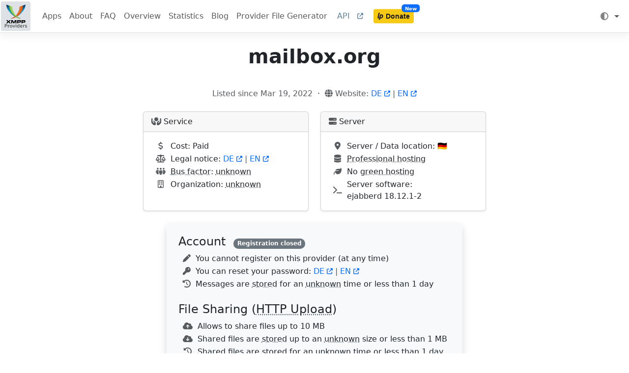

--- FILE ---
content_type: text/html
request_url: https://providers.xmpp.net/provider/mailbox.org/
body_size: 6698
content:
<!DOCTYPE html>
<html lang="en"><head>
    <meta charset="utf-8">
    <meta name="viewport" content="width=device-width, initial-scale=1">

    <meta name="description" content="The XMPP Providers project offers a curated list of XMPP providers for you to choose from. It’s your choice!">
    <meta property="og:url" content="https://providers.xmpp.net/">
    <meta property="og:type" content="website">
    <meta property="og:title" content="XMPP Providers - Which XMPP provider suits you best?">
    <meta property="og:description" content="The XMPP Providers project offers a curated list of XMPP providers for you to choose from. It’s your choice!">
    <meta property="og:image" content="/images/xmpp-providers-1200px-wide.png">
    <meta property="og:image:alt" content="XMPP Providers (Extensible Messaging and Presence Protocol) Logo" />
    <meta property="og:image:width" content="1200" />
    <meta property="og:image:height" content="630" />

    <meta name="twitter:card" content="summary_large_image">
    <meta property="twitter:domain" content="providers.xmpp.net">
    <meta property="twitter:url" content="https://providers.xmpp.net/">
    <meta name="twitter:title" content="XMPP Providers - Which XMPP provider suits you best?">
    <meta name="twitter:description" content="The XMPP Providers project offers a curated list of XMPP providers for you to choose from. It’s your choice!">
    <meta name="twitter:image" content="/images/xmpp-providers-1200px-wide.png">

    <meta name="msapplication-TileColor" content="#ffffff">
    <meta name="theme-color" content="#ffffff">

    <link rel="apple-touch-icon" sizes="180x180" href="https://providers.xmpp.net/apple-touch-icon.png">
    <link rel="icon" type="image/png" sizes="32x32" href="https://providers.xmpp.net/favicon-32x32.png">
    <link rel="icon" type="image/png" sizes="16x16" href="https://providers.xmpp.net/favicon-16x16.png">
    <link rel="manifest" href="https://providers.xmpp.net/site.webmanifest">
    <link rel="mask-icon" href="https://providers.xmpp.net/safari-pinned-tab.svg" color="#333">
            <link rel="stylesheet" type="text/css" href="https://providers.xmpp.net/css/bootstrap.min.css" integrity="sha256-Fh2mfb4XaCs33OUjEV63JCrvQhoa0C&#43;vQNpD6/wo3CU=">
            <link rel="stylesheet" type="text/css" href="https://providers.xmpp.net/fontawesome/css/all.min.css" integrity="sha256-Hfq9jsEuOkqKh6JFY&#43;Yz6aNChb1JumwHxHSBRXFaFx4=">
            <link rel="stylesheet" type="text/css" href="https://providers.xmpp.net/css/leaflet.css" integrity="sha256-&#43;tz2IVF389vq6GQy/Fl9aruw7gnkRwOYNjM0ylOYFm0=">
            <link rel="stylesheet" type="text/css" href="https://providers.xmpp.net/css/style.min.css" integrity="sha256-a9Nu3X1Im01PVl1ot/8WWRVZ1A8R9zJGKl8f0u8NDXM=">
    <link rel="alternate" type="application/atom" href="https://providers.xmpp.net/blog/index.xml" title="XMPP Providers" />
    <link rel="canonical" href="https://providers.xmpp.net/provider/mailbox.org/">
    <link rel="me" href="https://fosstodon.org/@xmpp_providers">
    
    <noscript>
        <style>
             
            .collapse:not(.show) {
                display: block;
            }
             
            .navbar-nav {
                flex-direction: row;
                justify-content: space-around;
            }
             
            .navbar-toggler {
                display: none;
            }
             
            #filter-button {
                display: none;
            }
             
            #filters-collapse {
                display: none;
            }
             
            .accordion-button {
                background-color: #e7f1ff;
                box-shadow: inset 0 -1px 0 rgb(0 0 0 / 13%);
                cursor: unset !important;
            }
             
            .accordion-button::after {
                display: none;
            }
             
            #register-dropdown-button {
                display: none;
            }
             
            #register-dropdown-menu {
                display: contents;
                padding: 0;
                border-radius: 0;
            }
             
            #badge_link_copy {
                display: none;
            }
        </style>
    </noscript>
    <title>XMPP Providers - Which XMPP provider suits you best? | mailbox.org
    </title>
</head>
<body class="d-flex flex-column min-vh-100">
        <nav class="navbar navbar-expand-lg navbar-custom border-bottom sticky-top">
  <div class="container-fluid">
    <a class="navbar-brand logo" href="https://providers.xmpp.net/">
      <img src="https://providers.xmpp.net/images/xmpp-providers.svg" alt="XMPP Providers logo">
    </a>
    <button class="navbar-toggler" type="button" data-bs-toggle="collapse" data-bs-target="#navbar" aria-controls="navbar" aria-expanded="false" aria-label="Toggle navigation">
      <span class="navbar-toggler-icon"></span>
    </button>

    <div class="collapse navbar-collapse" id="navbar">
      <ul class="navbar-nav me-auto mb-2 mb-sm-0">
        
        
          
          
            
            
            
            <li class="nav-item d-flex align-items-center">
              <a
              class="nav-link"
              href="https://providers.xmpp.net/apps/"
              
              >
              Apps
              
              
              </a>
            </li>
          
        
          
          
            
            
            
            <li class="nav-item d-flex align-items-center">
              <a
              class="nav-link"
              href="https://providers.xmpp.net/about/"
              
              >
              About
              
              
              </a>
            </li>
          
        
          
          
            
            
            
            <li class="nav-item d-flex align-items-center">
              <a
              class="nav-link"
              href="https://providers.xmpp.net/faq/"
              
              >
              FAQ
              
              
              </a>
            </li>
          
        
          
          
            
            
            
            <li class="nav-item d-flex align-items-center">
              <a
              class="nav-link"
              href="https://providers.xmpp.net/overview/"
              
              >
              Overview
              
              
              </a>
            </li>
          
        
          
          
            
            
            
            <li class="nav-item d-flex align-items-center">
              <a
              class="nav-link"
              href="https://providers.xmpp.net/statistics/"
              
              >
              Statistics
              
              
              </a>
            </li>
          
        
          
          
            
            
            
            <li class="nav-item d-flex align-items-center">
              <a
              class="nav-link"
              href="https://providers.xmpp.net/blog/"
              
              >
              Blog
              
              
              </a>
            </li>
          
        
          
          
            
            
            
            <li class="nav-item d-flex align-items-center">
              <a
              class="nav-link"
              href="https://providers.xmpp.net/provider-file-generator/"
              
              >
              Provider File Generator
              
              
              </a>
            </li>
          
        
          
          
            
            
            
            <li class="nav-item d-flex align-items-center">
              <a
              class="nav-link nav-link-external align-items-baseline mx-1"
              href="https://invent.kde.org/melvo/xmpp-providers#usage"
              target="_blank"
              >
              API
              &nbsp;&nbsp;<i class="fas fa-xs fa-external-link-alt"></i>
              
              </a>
            </li>
          
        
        <li class="nav-item d-flex align-items-center">
          <a href="https://liberapay.com/xmpp_providers" target="_blank" class="nav-link"><img src="https://providers.xmpp.net/images/liberapay-donate.svg"><span class="badge badge-new bg-primary">New</span></a>
        </li>
      </ul>
      <ul class="navbar-nav ms-auto">
        <li class="nav-item dropdown d-lg-flex align-items-center me-auto">
          <button class="btn btn-link nav-link dropdown-toggle d-flex align-items-center" id="theme-switcher" type="button" aria-expanded="false" data-bs-toggle="dropdown" data-bs-display="static" aria-label="Toggle theme (auto)" title="Toggle theme">
            <i class="fa-solid fa-circle-half-stroke me-2 opacity-75" data-bs-theme-value-icon="auto"></i>
            <i class="fa-solid fa-sun fa-fw me-2 opacity-75 d-none" data-bs-theme-value-icon="light"></i>
            <i class="fa-solid fa-moon fa-fw me-2 opacity-75 d-none" data-bs-theme-value-icon="dark"></i>
            <span class="d-lg-none" id="theme-switcher-text">Toggle theme</span>
          </button>
          <ul class="dropdown-menu dropdown-menu-end" aria-labelledby="theme-switcher-text">
            <li>
              <button type="button" class="dropdown-item d-flex align-items-center small" data-bs-theme-value="light" aria-pressed="false">
                <i class="fa-solid fa-sun fa-fw me-2 opacity-75"></i>
                Light
                <i class="fa-solid fa-check ms-auto d-none"></i>
              </button>
            </li>
            <li>
              <button type="button" class="dropdown-item d-flex align-items-center small" data-bs-theme-value="dark" aria-pressed="false">
                <i class="fa-solid fa-moon fa-fw me-2 opacity-75"></i>
                Dark
                <i class="fa-solid fa-check ms-auto d-none"></i>
              </button>
            </li>
            <li>
              <button type="button" class="dropdown-item d-flex align-items-center small active" data-bs-theme-value="auto" aria-pressed="true">
                <i class="fa-solid fa-circle-half-stroke fa-fw me-2 opacity-75"></i>
                Auto
                <i class="fa-solid fa-check ms-auto d-none"></i>
              </button>
            </li>
          </ul>
        </li>
      </ul>
    </div>
  </div>
</nav>

        
<div class="container" role="main">
    <div class="row mx-3 my-4 justify-content-center">
        <div class="col-12 col-lg-10 col-xl-8">
            <h1 class="text-center">mailbox.org</h1>
            











    

    

    

    

    

    

    

    

    

    

    

    

    

    

    

    

    

    

    

    

    

    

    

    

    

    

    

    

    

    

    

    

    

    

    

    

    

    

    

    

    

    

    

    

    

    

    

    

    

    

    

    

    

    

    

    

    
        
    

    

    

    

    

    

    

    

    

    

    

    

    

    

    

    

    

    

    

    

    

    

    

    

    

    




<div class="row justify-content-center pb-4">
    <div class="col-sm-10 pt-3 text-center">
        <span class="text-body-secondary">
            
            
                Listed since
            
            
                Mar 19, 2022
            
        </span>
        &nbsp;&middot;&nbsp;
        <i class="fa-solid fa-globe text-body-secondary"></i>
        <span class="text-body-secondary">Website:</span>
        
            
            
            
                <a href="https://mailbox.org/de/" target="_blank">DE <i class="fas fa-xs fa-external-link-alt"></i></a>
                
                
                    <span class="text-body-secondary">|</span>
                
            
                <a href="https://mailbox.org/en/" target="_blank">EN <i class="fas fa-xs fa-external-link-alt"></i></a>
                
                
            
        
    </div>
</div>

<div class="row justify-content-center">
    <div class="col-md-6 pb-4">
        <div class="card shadow-sm h-100">
            <div class="card-header">
                <i class="fa-solid fa-hands-holding-circle text-muted"></i> Service
            </div>
            <div class="card-body">
                <table>
                    <tr>
                        <td class="text-center">
                            <i class="fa-solid fa-dollar-sign px-2 text-body-secondary"></i>
                        </td>
                        <td>
                            
                                
                                
                                    Cost: Paid
                                
                            
                        </td>
                    </tr>
                    <tr>
                        <td class="text-center">
                            <i class="fa-solid fa-scale-balanced px-2 text-body-secondary"></i>
                        </td>
                        <td>
                            
                                Legal notice:
                                
                                
                                
                                    <a href="https://mailbox.org/de/agb-widerrufsbelehrung" target="_blank">DE <i class="fas fa-xs fa-external-link-alt"></i></a>
                                    
                                    
                                        <span class="text-body-secondary">|</span>
                                    
                                
                                    <a href="https://mailbox.org/en/t-cs-cancellation-policy" target="_blank">EN <i class="fas fa-xs fa-external-link-alt"></i></a>
                                    
                                    
                                
                            
                        </td>
                    </tr>
                    <tr>
                        <td class="text-center">
                            <i class="fa-solid fa-people-group px-2 text-body-secondary"></i>
                        </td>
                        <td>
                            <a href="https://providers.xmpp.net/faq/#bus-factor" class="abbr">Bus factor</a>:
                            
                                <a href="https://providers.xmpp.net/faq/#unknown" class="abbr">unknown</a>
                            
                        </td>
                    </tr>
                    <tr>
                        <td class="text-center">
                            <i class="fa-regular fa-building px-2 text-body-secondary"></i>
                        </td>
                        <td>
                            Organization:
                            
                                <a href="https://providers.xmpp.net/faq/#unknown" class="abbr">unknown</a>
                            
                        </td>
                    </tr>
                </table>
            </div>
        </div>
    </div>
    <div class="col-md-6 pb-4">
        <div class="card shadow-sm h-100">
            <div class="card-header">
                <i class="fa-solid fa-server text-muted"></i> Server
            </div>
            <div class="card-body">
                <table>
                    <tr>
                        <td class="text-center">
                            <i class="fa-solid fa-location-dot px-2 text-body-secondary"></i>
                        </td>
                        <td>
                            Server / Data
                            
                                location:
                            
                            
                                
                                
                                
                                    <span title="DE" data-bs-toggle="tooltip">
                                        🇩🇪
                                    </span>
                                    
                                    
                                
                            
                        </td>
                    </tr>
                    <tr>
                        <td class="text-center">
                            <i class="fa-solid fa-database px-2 text-body-secondary"></i>
                        </td>
                        <td>
                            
                                <a href="https://providers.xmpp.net/faq/#professional-hosting" class="abbr">Professional hosting</a>
                            
                        </td>
                    </tr>
                    <tr>
                        <td class="text-center">
                            <i class="fa-solid fa-leaf px-2 text-body-secondary"></i>
                        </td>
                        <td>
                            
                                No <a href="https://providers.xmpp.net/faq/#green-hosting" class="abbr">green hosting</a>
                            
                        </td>
                    </tr>
                    <tr>
                        <td class="text-center">
                            <i class="fa-solid fa-terminal px-2 text-body-secondary"></i>
                        </td>
                        <td>
                            
                                Server software:&nbsp;<span class="d-block text-truncate" style="max-width: 14rem;" title="ejabberd 18.12.1-2">ejabberd 18.12.1-2</span>
                            
                        </td>
                    </tr>
                </table>
            </div>
        </div>
    </div>
</div>

<div class="row justify-content-center">
    <div class="col-12 col-md-10 p-4 mb-4 rounded shadow bg-body-tertiary">
        <div class="d-flex align-items-center">
            <h4>Account</h4>
            
                <span class="badge rounded-pill text-bg-secondary mx-3">Registration closed</span>
            
        </div>
        <table class="mb-4">
            <tr>
                <td class="text-center">
                    <i class="fa-solid fa-pen px-2 text-body-secondary"></i>
                </td>
                <td>
                    
                    
                    
                        You cannot register on this provider (at any time)
                    
                </td>
            </tr>
            
            <tr>
                <td class="text-center">
                    <i class="fa-solid fa-key px-2 text-body-secondary"></i>
                </td>
                <td>
                    
                        You can reset your password:
                        
                        
                        
                            <a href="https://kb.mailbox.org/de/privat/faq-oft-gestellte-fragen/passwort-vergessen" target="_blank">DE <i class="fas fa-xs fa-external-link-alt"></i></a>
                            
                            
                                <span class="text-body-secondary">|</span>
                            
                        
                            <a href="https://kb.mailbox.org/en/private/account-article/forgotten-your-password" target="_blank">EN <i class="fas fa-xs fa-external-link-alt"></i></a>
                            
                            
                        
                    
                </td>
            </tr>
            <tr>
                <td class="text-center">
                    <i class="fa-solid fa-clock-rotate-left px-2 text-body-secondary"></i>
                </td>
                <td>
                    
                        Messages are <a href="https://providers.xmpp.net/faq/#storage" class="abbr">stored</a> for an <a href="https://providers.xmpp.net/faq/#unknown" class="abbr">unknown</a> time or less than 1 day
                    
                </td>
            </tr>
        </table>
        <h4>File Sharing (<a href="https://providers.xmpp.net/faq/#http-upload" class="abbr">HTTP Upload</a>)</h4>
        <table>
            <tr>
                <td class="text-center">
                    <i class="fa-solid fa-cloud-arrow-up px-2 text-body-secondary"></i>
                </td>
                <td>
                    Allows to share files up to
                    
                        
                            10 MB
                        
                    
                </td>
            </tr>
            <tr>
                <td class="text-center">
                    <i class="fa-solid fa-cloud-arrow-down px-2 text-body-secondary"></i>
                </td>
                <td>
                    Shared files are <a href="https://providers.xmpp.net/faq/#storage" class="abbr">stored</a> up to
                    
                        an <a href="https://providers.xmpp.net/faq/#unknown" class="abbr">unknown</a> size or less than 1 MB
                    
                </td>
            </tr>
            <tr>
                <td class="text-center">
                    <i class="fa-solid fa-clock-rotate-left px-2 text-body-secondary"></i>
                </td>
                <td>
                    Shared files are <a href="https://providers.xmpp.net/faq/#storage" class="abbr">stored</a> for
                    
                        an <a href="https://providers.xmpp.net/faq/#unknown" class="abbr">unknown</a> time or less than 1 day
                    
                </td>
            </tr>
        </table>
    </div>
</div>
<div class="row pt-3">
    <div class="col-md-6 pb-4">
        <div class="card shadow-sm h-100">
            <div class="card-header">
                <i class="fa-solid fa-shield-halved text-muted"></i> Compatibility / Security
            </div>
            <div class="card-body">
                <table>
                    <tr>
                        <td>
                            Compatibility
                        </td>
                        <td class="ps-3">
                            
                                <a href="https://compliance.conversations.im/server/mailbox.org/" class="badge badge-rating text-light text-decoration-none category-d" target="_blank">78</a>
                            
                        </td>
                    </tr>
                    <tr>
                        <td>
                            Security (<a href="https://providers.xmpp.net/faq/#client-to-server" title="Client-to-Server" data-bs-toggle="tooltip" class="abbr">C2S</a>)
                        </td>
                        <td class="ps-3">
                            <a href="https://providers.xmpp.net/faq/#unknown" class="abbr badge text-light bg-secondary">unknown</a>
                        </td>
                    </tr>
                    <tr>
                        <td>
                            Security (<a href="https://providers.xmpp.net/faq/#server-to-server" title="Server-to-Server" data-bs-toggle="tooltip" class="abbr">S2S</a>)
                        </td>
                        <td class="ps-3">
                            <a href="https://providers.xmpp.net/faq/#unknown" class="abbr badge text-light bg-secondary">unknown</a>
                        </td>
                    </tr>
                </table>
            </div>
        </div>
    </div>
    <div class="col-md-6 pb-4">
        <div class="card shadow-sm h-100">
            <div class="card-header">
                <i class="fa-solid fa-address-card text-muted"></i> Contact
            </div>
            <div class="card-body">
                <table>
                    <tr>
                        <td>
                            Email
                        </td>
                        <td class="ps-3">
                            
                                -
                            
                        </td>
                    </tr>
                    <tr>
                        <td>
                            Chat
                        </td>
                        <td class="ps-3">
                            
                                -
                            
                        </td>
                    </tr>
                    <tr>
                        <td>
                            Group chat
                        </td>
                        <td class="ps-3">
                            
                                -
                            
                        </td>
                    </tr>
                </table>
            </div>
        </div>
    </div>
</div>
<div class="row justify-content-center pb-3">
    <div class="col-sm-10 p-4 rounded shadow bg-body-tertiary">
        <div class="row pb-3 text-center">
            <h3>Provider Category</h3>
            <h2><span class="badge category-d">D</span></h2>
            <a href="https://providers.xmpp.net/faq/#how-are-categories-determined" class="abbr small text-body-secondary">Categories explained</a>
        </div>
        
            <div class="row justify-content-center">
                <div class="col-sm-10">
                    <b>Why not category "A"</b>
                    
                        
                            <ul>
                            
                            
                                
                                
                                
                                
                                
                                
                                
                                
                                
                                
                                
                                
                                
                                    
                                        <li>
                                            No support via XMPP chat or email
                                        </li>
                                        
                                    
                                
                                
                            
                                
                                
                                
                                
                                
                                
                                
                                
                                
                                
                                
                                
                                
                                    
                                
                                
                            
                                
                                
                                
                                
                                
                                
                                
                                
                                
                                
                                    <li>
                                        Not free of charge or <a href="https://providers.xmpp.net/faq/#unknown" class="abbr">unknown</a>
                                    </li>
                                
                                
                                
                                
                                
                            
                                
                                
                                
                                
                                
                                
                                
                                
                                
                                
                                
                                
                                
                                    
                                
                                
                            
                                
                                    <li>
                                        
                                        
                                            
                                        
                                            
                                                
                                                    
                                                
                                                    
                                                
                                                    
                                                
                                                    
                                                
                                                    
                                                
                                                    
                                                
                                                    
                                                
                                                    
                                                
                                                    
                                                
                                                    
                                                        
                                                    
                                                
                                            
                                        
                                            
                                        
                                            
                                        
                                        
                                            Registration is not available (at any time)
                                        
                                    </li>
                                
                                
                                
                                
                                
                                
                                
                                
                                
                                
                                
                                
                                
                                
                            
                                
                                
                                
                                
                                
                                    <li>
                                        
                                            Sharing files is not allowed up to a size that is large enough
                                        
                                    </li>
                                
                                
                                
                                
                                
                                
                                
                                
                                
                                
                            
                                
                                
                                
                                
                                
                                
                                
                                    <li>
                                        
                                            Shared files are <a href="https://providers.xmpp.net/faq/#storage" class="abbr">stored</a> for an <a href="https://providers.xmpp.net/faq/#unknown" class="abbr">unknown</a> time or less than 1 day
                                        
                                    </li>
                                
                                
                                
                                
                                
                                
                                
                                
                            
                                
                                
                                
                                
                                
                                
                                    <li>
                                        
                                            Shared files are <a href="https://providers.xmpp.net/faq/#storage" class="abbr">stored</a> up to an <a href="https://providers.xmpp.net/faq/#unknown" class="abbr">unknown</a> size or less than 1 MB
                                        
                                    </li>
                                
                                
                                
                                
                                
                                
                                
                                
                                
                            
                                
                                
                                
                                
                                
                                
                                
                                
                                    <li>
                                        
                                            Messages are <a href="https://providers.xmpp.net/faq/#storage" class="abbr">stored</a> for an <a href="https://providers.xmpp.net/faq/#unknown" class="abbr">unknown</a> time or less than 1 day
                                        
                                    </li>
                                
                                
                                
                                
                                
                                
                                
                            
                                
                                
                                    <li>
                                        Compatibility is insufficient
                                    </li>
                                
                                
                                
                                
                                
                                
                                
                                
                                
                                
                                
                                
                                
                            
                            </ul>
                        
                    
                        
                    
                        
                    
                        
                    
                </div>
            </div>
        
    </div>
</div>
<div class="row justify-content-center pt-3">
    <div class="col-sm-10 text-center">
        <a href=""><img alt="mailbox.org badge" src="https://providers.xmpp.net/badge/mailbox.org.svg"></a>
        <div class="input-group my-3">
            <span class="input-group-text" id="badge-desc">Embed badge</span>
            <input id="badge_link_input" autocomplete="off" type="text" class="form-control form-control-sm font-monospace" aria-label="Badge URL" aria-describedby="badge-desc" value='<a href="https://providers.xmpp.net/provider/mailbox.org/"><img alt="mailbox.org badge" src="https://data.xmpp.net/providers/v2/badges/mailbox.org.svg"></a>'>
            <button class="btn btn-secondary" type="button" id="badge_link_copy" title="Copy" data-bs-toggle="tooltip"><i class="fa-solid fa-copy"></i></button>
        </div>
    </div>
</div>
<div class="row pt-3">
    <div class="col-auto text-center mx-auto border rounded px-3 py-2 small">
        <i class="fa-solid fa-globe me-2"></i>
        <a href="https://xmppnetwork.goodbytes.im/webgl.html?focus=mailbox.org" target="_blank">Show this provider in the global XMPP network&nbsp;<i class="fas fa-xs fa-external-link-alt"></i></a>
    </div>
</div>
<div class="row pt-5">
    <p class="text-center text-body-secondary small">
        
            <i class="fa-regular fa-circle-xmark text-warning"></i>&nbsp;This provider does not offer a <a href="https://providers.xmpp.net/faq/#provider-file" class="abbr">Provider File</a>.
        
    </p>
    <p class="text-center text-body-secondary small mb-1">Latest change: Nov 20, 2025&nbsp;&middot;&nbsp;<a href="https://providers.xmpp.net/faq/#where-do-we-have-the-providers-properties-from">Something changed?</a></p>
    <p class="text-center text-body-secondary small">Providers are checked for updates on a daily basis.</p>
</div>


<div id="copy_toast" class="toast text-bg-success border-0 top-0 start-50 translate-middle-x position-fixed" role="alert" aria-live="assertive" aria-atomic="true">
    <div class="d-flex">
        <div class="toast-body">
            Badge copied!
        </div>
        <button type="button" class="btn-close btn-close-white me-2 m-auto" data-bs-dismiss="toast" aria-label="Close"></button>
    </div>
</div>


        </div>
    </div>
</div>

        <footer class="footer border-top mt-auto py-3">
    <div class="container">
        <div class="row justify-content-center">
            <span class="text-center">
                <a href="https://invent.kde.org/melvo/xmpp-providers/-/blob/master/CONTRIBUTING.md" target="_blank" class="footer-link"><i class="fa-solid fa-plus"></i>&nbsp;Missing a provider?</a>
                &nbsp;&middot;&nbsp;
                <a href="https://github.com/xsf/xmpp-providers-website" target="_blank" class="footer-link"><i class="fa-brands fa-github"></i>&nbsp;Source</a>
                &nbsp;&middot;&nbsp;
                <a href="https://providers.xmpp.net/contact/" class="footer-link"><i class="fa-regular fa-comment-dots"></i>&nbsp;Contact</a>
                &nbsp;&middot;&nbsp;
                <a href="https://providers.xmpp.net/blog/index.xml" class="footer-link"><i class="fa-solid fa-rss"></i>&nbsp;News Feed</a>
                &nbsp;&middot;&nbsp;
                <a href="https://fosstodon.org/@xmpp_providers" target="_blank" class="footer-link"><i class="fa-brands fa-mastodon"></i>&nbsp;Mastodon</a>
                &nbsp;&middot;&nbsp;
                <span>Copyright&nbsp;©&nbsp;2026</span>
            </span>
        </div>
        <div class="row justify-content-center m-3">
            <span class="text-center text-body-secondary small">
                If you like to support XMPP Providers, please consider making a <a href="https://liberapay.com/xmpp_providers" target="_blank" class="footer-link">donation</a>.
            </span>
        </div>
        <div class="row justify-content-center m-3">
            <span class="text-center text-body-secondary small">
                Unless stated otherwise, the content of the website is licensed under a <a href="https://creativecommons.org/licenses/by-sa/4.0/" target="_blank" class="footer-link">Creative Commons Attribution-ShareAlike 4.0 License</a>.
            </span>
        </div>
        <div class="row justify-content-center m-3">
            <span class="text-center text-body-tertiary small">
                Last website build:&nbsp;Jan 18, 2026&nbsp;(15:19&nbsp;UTC)
                
                &nbsp;&middot;&nbsp;API Version:&nbsp;<code>v2</code>
            </span>
        </div>
    </div>
</footer>
<script src="https://providers.xmpp.net/js/bootstrap.bundle.min.js"></script>
<script src="https://providers.xmpp.net/js/bootstrap-theme-switcher.js"></script><script src="https://providers.xmpp.net/js/scripts.js"></script>

    </body>
</html>


--- FILE ---
content_type: text/css
request_url: https://providers.xmpp.net/css/style.min.css
body_size: 4471
content:
html{scroll-padding-top:75px;scroll-behavior:smooth}a{text-decoration:none}h1{font-weight:600;margin-bottom:1.5rem}h2{margin-top:1em}h3{margin-top:1em}.heading-anchor{visibility:hidden;color:#6c757d;position:absolute;margin-left:.3em}h2:hover .heading-anchor,h3:hover .heading-anchor,h4:hover .heading-anchor{visibility:visible}h2:target,h3:target,h4:target{color:var(--bs-highlight-color);background-color:var(--bs-highlight-bg)}article h2{margin-top:.8em;font-weight:200}.container{hyphens:auto;word-wrap:break-word}.navbar{padding-top:.2rem;padding-bottom:.2rem}.navbar-custom{background-color:transparent;box-shadow:0 .5rem 1rem rgba(0,0,0,5%),inset 0 -1px rgba(255,255,255,5%)}.navbar-custom::after{position:absolute;inset:0;z-index:-1;display:block;content:"";background-image:linear-gradient(rgba(var(--bs-tertiary-bg-rgb),1),rgba(var(--bs-tertiary-bg-rgb),.95))}.navbar-brand{border-radius:4px;margin-left:-.6rem;padding:5px;font-size:var(--bs-body-font-size)}.navbar-brand:hover{background-color:var(--bs-gray-400);color:var(--bs-gray-700)!important}.navbar-brand img{min-width:50px;width:2.5em}.nav-link-external{color:#5f859e!important}.nav-link-external:hover{color:#45657a!important}.badge-new{font-size:.6em;margin-left:-32px;transform:translate(20%,-110%)!important}.logo{background-color:var(--bs-gray-300);color:var(--bs-gray-700)!important}.logo-index{border-radius:10px;padding:10px}.abbr{-webkit-text-decoration:underline dotted;text-decoration:underline dotted #6c757d;text-underline-offset:.2rem;cursor:help;color:inherit}.dropdown-item.active,.dropdown-item:active{background-color:#748891}.app-card{transition:box-shadow .1s ease-in-out}.app-card:hover{box-shadow:0 .25rem 1rem rgba(0,0,0,.15)!important}#copy_toast{margin-top:6rem}.badge-rating:hover{filter:brightness(.9)}.accordion-header{margin-top:0}.accordion-shadow{box-shadow:0 0 .25rem rgba(0,0,0,.075)}.category-a{background-color:#439639}.category-b{background-color:#a0ce67}.category-c{background-color:#e96d1f}.category-d{background-color:#d9101e}.address-input{border:none}.footer-link{color:var(--bs-body-color)}.footer-link:hover{color:var(--bs-body-color);filter:brightness(3)}.form-check-input[type=checkbox]:hover,.form-check-label:hover,.form-check-inline:hover{cursor:pointer}.leaflet-info{padding:6px 8px;background:#fff;background:rgba(255,255,255,.8);box-shadow:0 0 15px rgba(0,0,0,.2);border-radius:5px}.leaflet-info h4{margin:0 0 5px;color:#777}.leaflet-legend{line-height:18px;color:#555}.leaflet-legend i{width:18px;height:18px;float:left;margin-right:8px;opacity:.7}@media(prefers-color-scheme:dark){h1,h2,h3,h4,h5,h6{color:#c5ced1}a{color:#7bb4da}a:hover{color:#56a7dd}.table{color:#aaa;background-color:#363e46}.table>tbody>tr:hover>*{color:#ccc;background-color:#323f47}.table tbody,td,tfoot,th,thead,tr{border-color:#585858}.table-striped>tbody>tr:nth-of-type(odd):hover>*{color:#ccc;background-color:#323f47}.table-striped>tbody>tr:nth-of-type(odd)>*{color:#aaa;background-color:#2d3238}.navbar-brand{color:var(--bs-gray-700)!important}.navbar-brand:hover{background-color:var(--bs-gray-300);color:var(--bs-gray-700)!important}.nav-link-external{color:#518fb9!important}.nav-link-external:hover{color:#56a7dd!important}.logo{background-color:var(--bs-gray-400)}.accordion-item{color:#ccc}.accordion-item{border-color:#4a5660;background-color:#4c4c4c}.accordion-button{color:#ccc;background-color:#2d3238}.accordion-button::after{filter:contrast(.1)}.accordion-button:not(.collapsed){background-color:#32363a}.accordion-body{background-color:#2a2e31}.card{background-color:#2d3439}table.dataTable thead tr>.dtfc-fixed-start{background-color:var(--bs-table-bg)}table.dataTable tbody tr:nth-of-type(odd)>.dtfc-fixed-start{background-color:#2d3238}table.dataTable tbody tr:nth-of-type(odd):hover>.dtfc-fixed-start{background-color:#323f47}table.dataTable tbody tr:nth-of-type(even)>.dtfc-fixed-start{background-color:var(--bs-table-bg)}table.dataTable tbody tr:nth-of-type(even):hover>.dtfc-fixed-start{background-color:#323f47}table.dataTable span.dtcc span.dtcc-button-icon{color:unset}div.dtcc-dropdown{background-color:var(--bs-body-bg)}div.dtcc-dropdown div.dtcc-search>div div svg{color:var(--bs-body-color)}div.dtcc-dropdown div.dtcc-search>div select,div.dtcc-dropdown div.dtcc-search>div input{background-color:inherit}div.dtcc-dropdown div.dtcc-search>div select option,div.dtcc-dropdown div.dtcc-search>div input option{background-color:var(--bs-body-bg)}}

--- FILE ---
content_type: application/javascript
request_url: https://providers.xmpp.net/js/bootstrap-theme-switcher.js
body_size: 2820
content:
/*
 * SPDX-FileCopyrightText: 2011-2025 The Bootstrap Authors
 *
 * SPDX-License-Identifier: CC-BY-3.0
 */

/*!
 * Color mode toggler for Bootstrap's docs (https://getbootstrap.com/)
 * Copyright 2011-2025 The Bootstrap Authors
 * Licensed under the Creative Commons Attribution 3.0 Unported License.
 */

const getStoredTheme = () => localStorage.getItem("theme");
const setStoredTheme = (theme) => localStorage.setItem("theme", theme);

const getPreferredTheme = () => {
  const storedTheme = getStoredTheme();
  if (storedTheme) {
    return storedTheme;
  }

  return window.matchMedia("(prefers-color-scheme: dark)").matches
    ? "dark"
    : "light";
};

const setTheme = (theme) => {
  if (theme === "auto") {
    document.documentElement.setAttribute(
      "data-bs-theme",
      window.matchMedia("(prefers-color-scheme: dark)").matches
        ? "dark"
        : "light"
    );
  } else {
    document.documentElement.setAttribute("data-bs-theme", theme);
  }
};

setTheme(getPreferredTheme());

const showActiveTheme = (theme, focus = false) => {
  const themeSwitcher = document.querySelector("#theme-switcher");

  if (!themeSwitcher) {
    return;
  }

  const themeSwitcherText = document.querySelector("#theme-switcher-text");
  const btnToActive = document.querySelector(
    `[data-bs-theme-value="${theme}"]`
  );

  document.querySelectorAll("[data-bs-theme-value-icon").forEach((element) => {
    element.classList.add("d-none");
  });
  document.querySelectorAll("[data-bs-theme-value]").forEach((element) => {
    element.classList.remove("active");
    element.setAttribute("aria-pressed", "false");
    element.querySelector(".fa-check").classList.add("d-none");
  });

  btnToActive.classList.add("active");
  btnToActive.setAttribute("aria-pressed", "true");
  btnToActive.querySelector(".fa-check").classList.remove("d-none");

  const themeSwitcherLabel = `${themeSwitcherText.textContent} (${btnToActive.dataset.bsThemeValue})`;
  themeSwitcher.setAttribute("aria-label", themeSwitcherLabel);

  themeSwitcher
    .querySelector(`[data-bs-theme-value-icon="${theme}"]`)
    .classList.remove("d-none");

  if (focus) {
    themeSwitcher.focus();
  }
};

window
  .matchMedia("(prefers-color-scheme: dark)")
  .addEventListener("change", () => {
    const storedTheme = getStoredTheme();
    if (storedTheme !== "light" && storedTheme !== "dark") {
      setTheme(getPreferredTheme());
    }
  });

window.addEventListener("DOMContentLoaded", () => {
  showActiveTheme(getStoredTheme() ?? "auto");

  document.querySelectorAll("[data-bs-theme-value]").forEach((toggle) => {
    toggle.addEventListener("click", () => {
      const theme = toggle.getAttribute("data-bs-theme-value");
      setStoredTheme(theme);
      setTheme(theme);
      showActiveTheme(theme, true);
    });
  });
});


--- FILE ---
content_type: application/javascript
request_url: https://providers.xmpp.net/js/scripts.js
body_size: 7481
content:
// SPDX-FileCopyrightText: 2022 XMPP Providers Team
//
// SPDX-License-Identifier: AGPL-3.0-or-later

const urlParams = new URLSearchParams(window.location.search);

document.addEventListener("DOMContentLoaded", () => {
  if (window.location.pathname == "/") {
    initProviderFilters();
  }
  initCopyBadgeButton();
  initContactPageClients();
  initBootstrapTooltips();
});

function initProviderFilters() {
  // Provider filtering in overview
  const checkboxes = document.querySelectorAll("#status-selector input");
  for (const checkbox of checkboxes) {
    const filterId = checkbox.id.split("filter_")[1];
    const filterValue = urlParams.get(filterId);
    checkbox.checked = filterValue === "true" ? true : false;
    checkbox.addEventListener("click", () => {
      urlParams.set(filterId, checkbox.checked);
      history.pushState(
        null,
        "",
        `${window.location.pathname}?${urlParams.toString()}`
      );
      filterProviders();
    });
  }
  const filterServerLocations = document.getElementById(
    "filter_server_locations"
  );
  filterServerLocations.value = urlParams.get("server_location") ?? "all";
  filterServerLocations.addEventListener("change", () => {
    urlParams.set("server_location", filterServerLocations.value);
    history.pushState(
      null,
      "",
      `${window.location.pathname}?${urlParams.toString()}`
    );
    filterProviders();
  });
  const filterBusFactor = document.getElementById("filter_bus_factor");
  filterBusFactor.value = urlParams.get("bus_factor") ?? "all";
  filterBusFactor.addEventListener("change", () => {
    urlParams.set("bus_factor", filterBusFactor.value);
    history.pushState(
      null,
      "",
      `${window.location.pathname}?${urlParams.toString()}`
    );
    filterProviders();
  });

  if (urlParams.size > 0) {
    // Show filter box if there are filter query parameters
    document.getElementById("filter-button").click();
  }

  filterProviders();
}

function filterProviders() {
  function intersection(a, b) {
    const setA = new Set(a);
    return b.filter((value) => setA.has(value));
  }

  const freeOfChargeOnly = document.getElementById(
    "filter_free_of_charge"
  ).checked;
  const professionalHostingOnly = document.getElementById(
    "filter_professional_hosting"
  ).checked;
  const ratingGreenWebCheckOnly = document.getElementById(
    "filter_rating_green_web_check"
  ).checked;
  const inBandRegistrationOnly = document.getElementById(
    "filter_in_band_registration"
  ).checked;
  const passwordResetOnly = document.getElementById(
    "filter_password_reset"
  ).checked;
  const serverLocationOnly = document.getElementById(
    "filter_server_locations"
  ).value;
  const busFactorOnly = document.getElementById("filter_bus_factor").value;

  const allProviders = document.querySelectorAll("[data-provider]");

  let freeOfChargeProviders = [];
  if (freeOfChargeOnly) {
    freeOfChargeProviders = document.querySelectorAll(
      "[data-property-free=true]"
    );
  }

  let professionalHostingProviders = [];
  if (professionalHostingOnly) {
    professionalHostingProviders = document.querySelectorAll(
      "[data-property-professional-hosting=true]"
    );
  }

  let ratingGreenWebCheckProviders = [];
  if (ratingGreenWebCheckOnly) {
    ratingGreenWebCheckProviders = document.querySelectorAll(
      "[data-property-rating-green-web-check=true]"
    );
  }

  let inBandRegistrationProviders = [];
  if (inBandRegistrationOnly) {
    inBandRegistrationProviders = document.querySelectorAll(
      "[data-property-ibr=true]"
    );
  }

  let passwordResetProviders = [];
  if (passwordResetOnly) {
    passwordResetProviders = document.querySelectorAll(
      "[data-property-password-reset=true]"
    );
  }

  let serverLocationProviders = document.querySelectorAll(
    "[data-property-server-locations]"
  );
  if (serverLocationOnly !== "all") {
    serverLocationProviders = document.querySelectorAll(
      `[data-property-server-locations*="${serverLocationOnly}"]`
    );
  }

  let busFactorProviders = document.querySelectorAll(
    "[data-property-bus-factor]"
  );
  if (busFactorOnly !== "all") {
    if (busFactorOnly === "ge_1") {
      busFactorProviders = document.querySelectorAll(
        `:not([data-property-bus-factor="-1"])`
      );
    }
    if (busFactorOnly === "ge_2") {
      busFactorProviders = document.querySelectorAll(
        `:not([data-property-bus-factor="-1"], [data-property-bus-factor="1"])`
      );
    }
  }

  let filteredProviders = Array.from(allProviders);

  if (freeOfChargeOnly) {
    filteredProviders = intersection(
      filteredProviders,
      Array.from(freeOfChargeProviders)
    );
  }
  if (professionalHostingOnly) {
    filteredProviders = intersection(
      filteredProviders,
      Array.from(professionalHostingProviders)
    );
  }
  if (ratingGreenWebCheckOnly) {
    filteredProviders = intersection(
      filteredProviders,
      Array.from(ratingGreenWebCheckProviders)
    );
  }
  if (inBandRegistrationOnly) {
    filteredProviders = intersection(
      filteredProviders,
      Array.from(inBandRegistrationProviders)
    );
  }
  if (passwordResetOnly) {
    filteredProviders = intersection(
      filteredProviders,
      Array.from(passwordResetProviders)
    );
  }
  if (serverLocationOnly) {
    filteredProviders = intersection(
      filteredProviders,
      Array.from(serverLocationProviders)
    );
  }
  if (busFactorOnly) {
    filteredProviders = intersection(
      filteredProviders,
      Array.from(busFactorProviders)
    );
  }

  for (const provider of allProviders) {
    if (filteredProviders.includes(provider)) {
      provider.hidden = false;
    } else {
      provider.hidden = true;
    }
  }
}

function initCopyBadgeButton() {
  // Copy badge embed link to clipboard
  const badge_link_copy = document.getElementById("badge_link_copy");
  if (badge_link_copy) {
    badge_link_copy.addEventListener("click", function () {
      navigator.clipboard.writeText(
        document.getElementById("badge_link_input").value
      );

      // Notifications
      const copy_toast = document.getElementById("copy_toast");
      const toast_alert = bootstrap.Toast.getOrCreateInstance(copy_toast);
      toast_alert.show();
      const tooltip = bootstrap.Tooltip.getInstance("#badge_link_copy");
      tooltip.hide();
    });
  }
}

function initContactPageClients() {
  // Recommended clients list filtering on /contact page
  const recommended_clients_list = document.getElementById(
    "recommended_clients_list"
  );
  if (recommended_clients_list) {
    const filterClients = function (os_name) {
      for (const client of recommended_clients_list.children) {
        client.hidden = os_name != client.getAttribute("data-os");
      }
    };
    if (navigator.userAgent.indexOf("Android") >= 0) {
      filterClients("Android");
    } else if (navigator.userAgent.indexOf("Linux") >= 0) {
      filterClients("Linux");
    } else if (navigator.userAgent.indexOf("iPhone") >= 0) {
      filterClients("iPhone");
    } else {
      filterClients("Windows");
    }
  }
}

function initBootstrapTooltips() {
  const tooltipTriggerList = document.querySelectorAll(
    '[data-bs-toggle="tooltip"]'
  );
  const tooltipList = [...tooltipTriggerList].map(
    (tooltipTriggerEl) => new bootstrap.Tooltip(tooltipTriggerEl)
  );
}

function get_random_id() {
  return (Math.random() + 1).toString(36).substring(7);
}


--- FILE ---
content_type: image/svg+xml
request_url: https://providers.xmpp.net/badge/mailbox.org.svg
body_size: 745
content:
<svg xmlns="http://www.w3.org/2000/svg" width="140" height="20"><linearGradient id="b" x2="0" y2="100%"><stop offset="0" stop-color="#bbb" stop-opacity=".1"/><stop offset="1" stop-opacity=".1"/></linearGradient><clipPath id="a"><rect width="140" height="20" fill="#fff" rx="3"/></clipPath><g clip-path="url(#a)"><rect width="120" height="20" fill="#555"/><rect x="120" width="20" height="20" fill="#d9101e"/><rect width="140" height="20" fill="url(#b)"/></g><g fill="#fff" font-family="sans-serif" font-size="11" text-anchor="middle"><text x="60" y="15" fill="#010" fill-opacity=".3">XMPP Providers</text><text x="60" y="14">XMPP Providers</text><text x="130" y="15" fill="#010" fill-opacity=".3">D</text><text x="130" y="14">D</text></g></svg>


--- FILE ---
content_type: image/svg+xml
request_url: https://providers.xmpp.net/images/xmpp-providers.svg
body_size: 8938
content:
<svg xmlns="http://www.w3.org/2000/svg" width="200" height="200"><linearGradient id="a" x1="-1073.2" x2="-1073.2" y1="126.85" y2="0" gradientTransform="matrix(.89155 0 0 .89155 1078.09 5.37)" gradientUnits="userSpaceOnUse"><stop offset=".01" stop-color="#1b3967"/><stop offset=".47" stop-color="#13b5ea"/><stop offset=".99" stop-color="#002b5c"/></linearGradient><linearGradient id="b" x1="-1073.2" x2="-1073.2" y1="126.85" y2="0" gradientTransform="matrix(-.89155 0 0 .89155 -875.65 5.37)" gradientUnits="userSpaceOnUse"><stop offset=".01" stop-color="#1b3967"/><stop offset=".47" stop-color="#13b5ea"/><stop offset=".99" stop-color="#002b5c"/></linearGradient><path fill="url(#a)" d="m 146.59808,18.019175 c 0.0686,1.170605 -1.59319,0.86302 -1.59319,2.044324 0,34.370129 -41.50877,86.806631 -81.744392,96.938201 v 1.46125 C 116.71157,113.54159 177.8781,58.015874 179.22434,5.369869 l -32.62982,12.650198 z"/><path fill="#e96d1f" d="m 130.43251,22.247795 c 0.0678,1.170605 0.10698,2.344776 0.10698,3.527862 0,34.370129 -27.36966,80.682573 -67.603516,90.813253 v 1.46125 c 52.640656,-2.48742 94.334856,-56.189033 94.334856,-97.357227 0,-2.117431 -0.11411,-4.216139 -0.33076,-6.290774 l -26.50577,7.843853 z"/><path fill="#d9541e" d="m 157.19504,13.912698 -6.79092,2.426798 c 0.0366,0.857671 0.0588,2.009553 0.0588,2.875247 0,36.748784 -33.22894,87.553747 -77.807312,95.502807 -2.893087,0.97 -6.72051,1.85175 -9.74642,2.61313 v 1.46036 C 121.0864,113.83402 161.96039,54.718923 157.1995,13.909132 Z"/><path fill="url(#b)" d="m 55.843577,18.018284 c -0.06865,1.170604 1.593199,0.86302 1.593199,2.044323 0,34.370129 41.508774,86.806633 81.744394,96.938203 v 1.46125 C 85.730103,113.5407 24.563559,58.014982 23.217319,5.368977 l 32.629824,12.650198 z"/><path fill="#a0ce67" d="m 72.009154,22.246904 c -0.06776,1.170604 -0.106986,2.344775 -0.106986,3.527861 0,34.370129 27.369682,80.682575 67.603522,90.813255 v 1.46125 C 86.865046,115.56185 45.170836,61.860236 45.170836,20.692041 c 0,-2.11743 0.114119,-4.216138 0.330765,-6.290774 l 26.50577,7.843853 z"/><path fill="#439639" d="m 45.246618,13.911806 6.790934,2.426798 c -0.03655,0.857671 -0.05884,2.009553 -0.05884,2.875248 0,36.748783 33.228946,87.553748 77.807308,95.502808 2.89308,0.97 6.7205,1.85175 9.74642,2.61313 v 1.46036 C 81.355269,113.83313 40.481286,54.718032 45.24216,13.90824 Z"/><path d="M34.425881 145.08284L22.489814 132.02163h10.380313l8.137173 9.15444 8.138956-9.15444H59.526568L47.591394 145.07927 60.4306 158.21001H49.651765l-8.645357-9.51283-8.64179 9.51283H21.584l12.841881-13.13252zM63.419074 132.02163h12.33548l9.07865 16.85475 9.078646-16.85475h12.33191v26.18838h-7.81174v-18.80813h-.0713L87.83416 158.21001H81.831356L71.30483 139.40188h-.07311v18.80813H63.418182V132.0252zM111.70004 132.02163h21.88398c7.63077 0 9.47539 3.83545 9.47539 8.97167v2.24314c0 3.90588-1.70108 8.38948-7.37757 8.38948h-15.95339v6.58409h-8.02841v-26.19372zm8.02395 13.09687h12.47902c1.88029 0 2.6069-1.22767 2.6069-2.78431v-1.01191c0-1.77418-.87015-2.78788-3.29339-2.78788H119.724v6.57964zM147.41552 132.02163h21.88398c7.63255 0 9.47717 3.83545 9.47717 8.97167v2.24314c0 3.90588-1.70019 8.38948-7.37757 8.38948h-15.9525v6.58409h-8.03108v-26.19372zm8.03286 13.09687h12.47813c1.88117 0 2.60511-1.22767 2.60511-2.78431v-1.01191c0-1.77418-.86837-2.78788-3.29249-2.78788h-11.79075v6.57964z"/><g fill="#565656" stroke-width="1.02" style="line-height:1.25;-inkscape-font-specification:'Ubuntu, Medium';font-variant-ligatures:normal;font-variant-caps:normal;font-variant-numeric:normal;font-feature-settings:normal;text-align:start" aria-label="Providers" font-family="Ubuntu" font-size="40.96" font-weight="500" letter-spacing="0" word-spacing="0"><path style="-inkscape-font-specification:'Ubuntu, Medium';font-variant-ligatures:normal;font-variant-caps:normal;font-variant-numeric:normal;font-feature-settings:normal;text-align:start" d="M18.327795 168.14683q6.184743 0 9.461428 2.25272 3.317644 2.25272 3.317644 7.04487 0 2.49848-.901088 4.30065-.86013 1.76122-2.539431 2.90806-1.679301 1.10588-4.095857 1.63834-2.416555.53247-5.529406.53247h-2.58039v9.99389h-5.160779v-27.9747q1.802177-.40959 3.972981-.53247 2.211762-.16383 4.054898-.16383zm.368627 4.46448q-1.966011 0-3.235727.12288v9.66622h2.498473q3.727229 0 5.734199-1.02396 2.00697-1.06493 2.00697-3.97298 0-1.3926-.532462-2.33464-.532461-.94205-1.474508-1.47451-.942047-.53246-2.252721-.73726-1.269716-.24575-2.744224-.24575zM47.778923 179.86098q-.614378-.20479-1.72026-.40959-1.064922-.24575-2.498472-.24575-.819171 0-1.761218.16384-.901089.16383-1.269716.28671v17.16164h-4.955986v-20.39737q1.43355-.53246 3.563395-.98301 2.170804-.4915 4.792152-.4915.491503 0 1.14684.0819.655337.041 1.310674.16383.655337.0819 1.269715.24575.614379.12288.983006.24576zM71.426093 186.08668q0 2.53943-.737254 4.62832-.737254 2.08889-2.088886 3.56339-1.351633 1.47451-3.276686 2.29368-1.884094.81918-4.177773.81918-2.29368 0-4.177774-.81918-1.884094-.81917-3.235726-2.29368-1.351633-1.4745-2.129846-3.56339-.737254-2.08889-.737254-4.62832 0-2.53943.737254-4.58736.778213-2.08888 2.129846-3.56339 1.392591-1.47451 3.276685-2.25272 1.884094-.81918 4.136815-.81918 2.252721 0 4.136815.81918 1.925052.77821 3.276685 2.25272 1.351633 1.47451 2.088887 3.56339.778212 2.04793.778212 4.58736zm-5.078862 0q0-3.19477-1.392591-5.0379-1.351632-1.8841-3.809146-1.8841-2.457514 0-3.850105 1.8841-1.351633 1.84313-1.351633 5.0379 0 3.23573 1.351633 5.11982 1.392591 1.8841 3.850105 1.8841 2.457514 0 3.809146-1.8841 1.392591-1.88409 1.392591-5.11982zM81.540301 196.81783q-2.047928-4.21874-4.218732-9.66623-2.129846-5.48844-3.891064-11.7551h5.283655q.450544 1.80217 1.023964 3.89106.614378 2.04793 1.269715 4.13681.696296 2.04793 1.392592 4.01394.737254 1.92506 1.351632 3.48148.614379-1.55642 1.310674-3.48148.696296-1.96601 1.351633-4.01394.696296-2.08888 1.310674-4.13681.614379-2.08889 1.064923-3.89106h5.11982q-1.761218 6.26666-3.932022 11.7551-2.129845 5.44749-4.177773 9.66623zM102.56804 196.81783H97.612053V175.3965h4.955987zm.53246-27.68799q0 1.39259-.90109 2.21176-.90109.81917-2.12984.81917-1.269719 0-2.170807-.81917-.901088-.81917-.901088-2.21176 0-1.43355.901088-2.25273.901088-.81917 2.170807-.81917 1.22875 0 2.12984.81917.90109.81918.90109 2.25273zM112.74177 186.04572q0 3.27669 1.55642 5.16078 1.55643 1.84314 4.30065 1.84314 1.1878 0 2.00697-.0819.86013-.12288 1.39259-.24575V180.4344q-.65533-.45054-1.76121-.81917-1.06493-.40959-2.29368-.40959-2.70327 0-3.97299 1.84314-1.22875 1.84313-1.22875 4.99694zm14.21262 10.11677q-1.47451.45054-3.72723.81917-2.21176.36863-4.66928.36863-2.53943 0-4.5464-.77822-2.00697-.77821-3.44052-2.21176-1.39259-1.47451-2.1708-3.52244-.73725-2.08888-.73725-4.66927 0-2.53943.61437-4.58736.65534-2.08889 1.8841-3.5634 1.22876-1.4745 2.98997-2.25272 1.76122-.81917 4.0549-.81917 1.55643 0 2.74423.36863 1.18779.36863 2.04792.81917v-10.2806l4.95599-.81917zM132.06205 186.20956q0-2.82614.81917-4.95599.86013-2.12984 2.25272-3.52244 1.39259-1.43355 3.19477-2.12984 1.80217-.73726 3.68627-.73726 4.42352 0 6.88104 2.74423 2.49847 2.74422 2.49847 8.19171 0 .40959-.041.94205 0 .4915-.041.90109h-14.1307q.20479 2.58039 1.80217 4.01394 1.63835 1.39259 4.71024 1.39259 1.80217 0 3.27668-.32767 1.51547-.32767 2.3756-.6963l.65534 4.0549q-.40959.20479-1.14684.45055-.6963.20479-1.63835.36862-.90108.2048-1.96601.32767-1.06492.12288-2.1708.12288-2.82614 0-4.91503-.81917-2.08889-.86013-3.44052-2.33464-1.35163-1.51547-2.00697-3.52244-.65533-2.04793-.65533-4.46448zm14.37645-2.21177q0-1.02396-.28671-1.92505-.28671-.94204-.86013-1.59738-.53246-.6963-1.35163-1.06492-.77821-.40959-1.8841-.40959-1.14683 0-2.00696.45054-.86013.40959-1.47451 1.10589-.57342.69629-.90109 1.59738-.32767.90109-.45055 1.84313zM168.81469 179.86098q-.61438-.20479-1.72026-.40959-1.06492-.24575-2.49847-.24575-.81918 0-1.76122.16384-.90109.16383-1.26972.28671v17.16164h-4.95598v-20.39737q1.43355-.53246 3.56339-.98301 2.1708-.4915 4.79215-.4915.49151 0 1.14684.0819.65534.041 1.31068.16383.65533.0819 1.26971.24575.61438.12288.98301.24576zM178.45402 193.25443q1.96601 0 2.8671-.45054.90109-.49151.90109-1.63835 0-1.06492-.983-1.76121-.94205-.6963-3.15381-1.51547-1.35164-.4915-2.49848-1.02397-1.10588-.57342-1.92505-1.31067-.81917-.73725-1.31067-1.76122-.45055-1.06492-.45055-2.58039 0-2.94901 2.17081-4.62832 2.1708-1.72026 5.89803-1.72026 1.88409 0 3.60435.36863 1.72026.32767 2.58039.65534l-.90108 4.01394q-.81918-.36863-2.08889-.65534-1.26972-.32767-2.94902-.32767-1.51547 0-2.45751.53246-.94205.49151-.94205 1.55643 0 .53246.16383.94205.2048.40958.65534.77821.45055.32767 1.1878.69629.73725.32767 1.80218.6963 1.76122.65534 2.98997 1.31067 1.22876.61438 2.00697 1.43355.81917.77822 1.1878 1.80218.36863 1.02397.36863 2.45751 0 3.0719-2.29368 4.66928-2.25272 1.55643-6.47146 1.55643-2.82614 0-4.5464-.49151-1.72026-.45054-2.41655-.73725l.86013-4.13682q1.10588.45055 2.62135.86013 1.55642.40959 3.52243.40959z" transform="scale(1.02397 .97659)"/></g></svg>